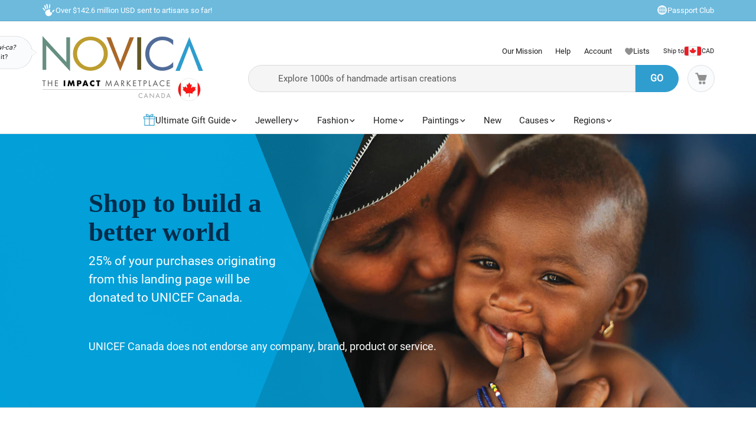

--- FILE ---
content_type: text/css
request_url: https://www.novica.com/2015/assets/css/inline/footer/links.ver-20260119.css
body_size: 1021
content:
#footerspacer{height:15rem;background-color:var(--color-blue1);background-image:linear-gradient(var(--color-blue1),var(--color-white))}#footer-links{padding-top:2rem}#footer-links.has-spacer{margin-top:-12rem}#footer-links .container{display:grid;grid-template-columns:18% 18% 1fr 22%;column-gap:2rem}#footer-links h5,#footer-links .h5{font-size:var(--fontsize-default) !important;font-family:var(--font-default) !important;font-weight:var(--fontweight-bold) !important;margin-bottom:1rem !important}#footer-links .giftcardbox h5{margin-bottom:0 !important}#footer-links .footerlinks{font-size:var(--fontsize-small1)}#footer-links .footerlinks a{display:flex;align-items:center;column-gap:.25rem;color:var(--color-dark)}#footer-links .footerlinks a .right-arrow{transform:rotate(-90deg);opacity:0}#footer-links .searcheslink .footerlinks{display:grid;grid-template-columns:1fr 1fr;column-gap:1.5rem}#footer-links .giftcardbox{text-align:center}#footer-links .giftcardbox #giftguide-expresscards-footer{width:100%;height:auto}#footer-links .giftcardbox a.giftcard-options{display:flex;align-items:center;justify-content:center;gap:.25rem;line-height:1.5}#footer-links .giftcardbox a.giftcard-options .rightarrow{transform:rotate(270deg);filter:grayscale(1)}.col:not(.giftcardbox) .footerlinks a{margin-bottom:.1rem}#footer-links .col:not(.giftcardbox) .h5{pointer-events:none;cursor:default;text-decoration:none}#footer-links .col:not(.giftcardbox) input,#footer-links .links-right-arrow{display:none}#footer-links .col:not(.giftcardbox) input[type=checkbox]{opacity:0}#NON-AMP-BEGIN{display:none}@media(hover:hover){#footer-links .footerlinks a:hover{color:var(--color-blue1)}#footer-links .footerlinks a:hover .right-arrow{margin-left:.5rem;opacity:1}#footer-links .giftcardbox a.giftcard-options:hover .rightarrow{filter:unset}}#NON-AMP-END{display:none}@media(min-width:768px) and (max-width:991px){#footer-links .container{grid-template-columns:1fr 1fr 1fr 22%}#footer-links .searcheslink .footerlinks{grid-template-columns:1fr}}@media(min-width:576px) and (max-width:767px){#footer-links .container{grid-template-columns:20% 20% 1fr;row-gap:2rem}#footer-links .searcheslink .footerlinks{grid-template-columns:1fr 1fr}#footer-links .giftcardbox{grid-column:1 / span 3;padding-top:2rem}#footer-links .giftcardbox #giftguide-expresscards-footer{width:auto;max-width:250px}#footer-links .giftcardbox .footerlinks a{justify-content:center}}@media(max-width:575px){#footerspacer{display:none}#footer-links{padding:0}#footer-links.has-spacer{margin-top:0}#footer-links .container,#footer-links .searcheslink .footerlinks{grid-template-columns:1fr;row-gap:0}#footer-links .container{padding-left:0;padding-right:0}#footer-links .giftcardbox{border-top:1px solid var(--color-dark-shade4);padding-top:2rem;padding-bottom:2rem}#footer-links .giftcardbox .footerlinks a{justify-content:center}#footer-links .giftcardbox a>img{max-width:200px}#footer-links .col:not(.giftcardbox){position:relative;border-top:1px solid var(--color-dark-shade4)}#footer-links .col:not(.giftcardbox) .footerlinks{height:auto;max-height:0;overflow:hidden;transition:all 180ms ease-in-out 0}#footer-links .col:not(.giftcardbox) .h5{width:100%;pointer-events:unset;display:flex;align-items:center;padding:0 1rem;margin:0 !important;background-color:var(--color-bglight1)}#footer-links .links-right-arrow{transform:rotate(-90deg);filter:grayscale(1);position:absolute;right:.75rem;top:1rem;display:block}#footer-links .col input:checked ~ .footerlinks{max-height:1500px;border-top:1px solid var(--color-dark-shade4);padding-top:.25rem;padding-bottom:.25rem}#footer-links .col input:checked ~ .links-right-arrow{transform:rotate(0)}#footer-links .col:not(.giftcardbox) .h5,#footer-links .col:not(.giftcardbox) input{height:3rem}#footer-links .col:not(.giftcardbox) input{width:100%;position:absolute;left:0;top:0;display:block}#footer-links .footerlinks a{display:flex;justify-content:space-between;padding:.5rem 1rem}}